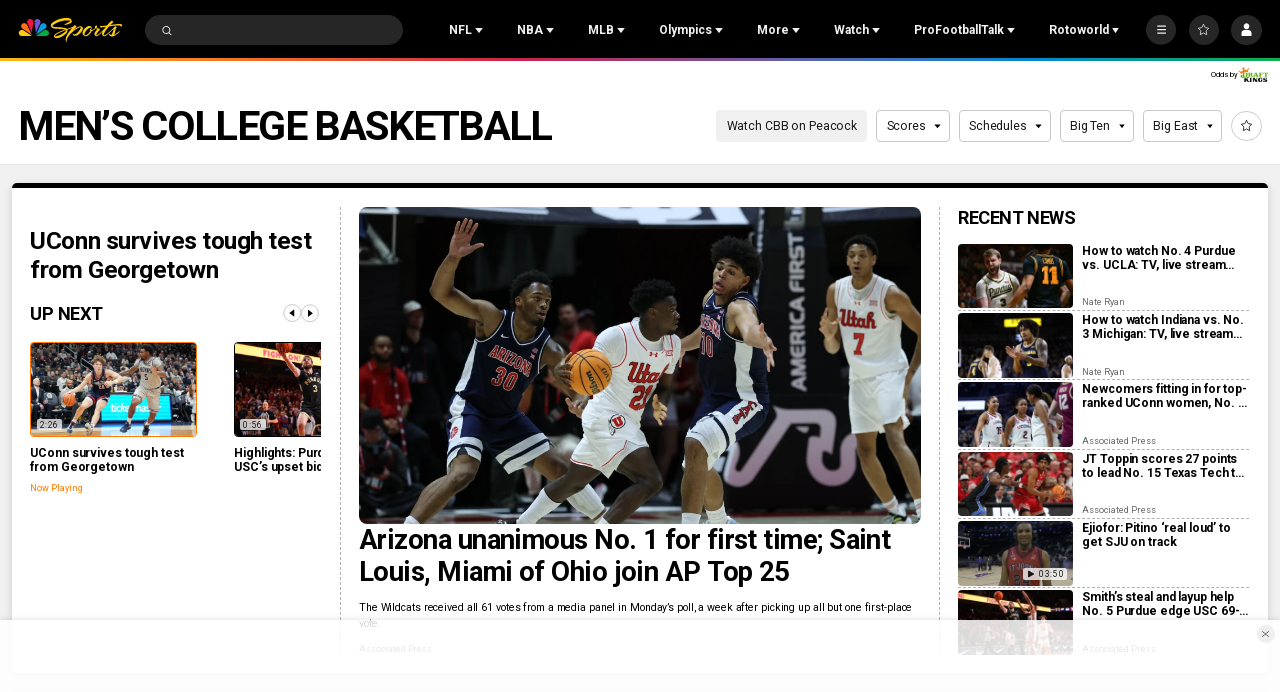

--- FILE ---
content_type: text/plain; charset=utf-8
request_url: https://widgets.media.sportradar.com/NBCUniversal/licensing
body_size: 10805
content:
U2FsdGVkX18crB+DTBeURNHw+3Muoi1deK4kKMkk0xW6Snc/Rs/m350DVevVYuPXXIl4IrvAwLUYG88h+sx9JzVGy8Q2ZaOvYhF+ma4+6fHEVEvyAaSPOitKwH4jHrMb8xYwgwhbc5q5GRqtGSdoBBY/WVcajxU0YR+s6BVe9tPv/XUAcksiSxchQ9ho39XpHVEvtDAvww1HaFXIY3iqEUhuRF7HdTBLrLxVIvgypQpIT/nuaCIlkmwiUsxX+nabPziiyPk/5G3ahK+UHpjQgm58gpk+N49tw7s2OL9SViuVxmU6SdFg2OQYxS4mLlioCVQjr2ndlrCov+ygHyGmndHoVuz33X28lhn5HWeI5M6GmQ6C2rZ1L1MvD16JAYDOoWalY7ju/65NX9orvGUCzL7y/1X2kJnBIiwOv7/p1v6CnCA24LVQ8e5H3wD0Eo6Nz/HYosHXK7jxqQwbtvygdXmi4y4cuMW5+yust6gSS2F/bbjZzCSEyDyMU2tlxO8bckguuTHQD4ScPVqsbIMLx0E0N3CDe/KE4dahp3Ka+L9n6CIKcpNCpUYaJSKNuf0LK3DIlAh60R+cSnNg0i7AryVJi4qgkzZ5Gh54tu6s4boN8f8hVo1qRXXo/mPVDZVLay465zYN43uAMsPaZfdEy3HgHu2w2IjE+OX8w9ObHyfwOCSvnprd+eDQdKZtApfz1ajE2aHu4neWQc8sdIB4MdaQlW7z/[base64]/pM0UQm6YJl7OL4H3AFEy82grBRNSG1PwijBjslcuhiHBPnzHJ9h2RG+hZGkIgC3g4NNJY3hJTLAqf0/FqHQzTzqHxYobX3ZgonKqSC5EMdN6G2F24wRu5cmCTL1F/EzoVbiI8Imxi3nIvsNHNCBma07qJAvSTADoQK0AEEtOG8bBi6c4u8EW69S+SzPIEw2WHLUIl+1EsaX7h8BNT1E+kc+ezoksY/dDwKARbmfd7IwLsQW7lTTsvPw8BpOFY9UbKUQAqbMYOXCklVFG97ondlBlZtZZJo2VCL9/TzUxAWXl0SanIhZ9M4KLSq8tlP2xMu31NkcxE9uUMEaJyAIKAI2gVmC7m+eeQSWPPh+6znIO8P20+RNUI64CZaWSrDLkwtnRM3WtQjzNMj0aCfmzL73o2frXCppQgF/gNM0aJ7P6Cj0iuScdCiwTT3U+oF64ZKZg6kYtiO8QVjP6/3x9kC3Sj+Asnv0FgqikhmwvmcrxJm2GXV6Re/JGC8GPJdG54nIpXcmCvT6yIXDO42KlPpjygqZ0lvcbeeDQnHbR56LuXRBiXnl9nm5WDUSL+FJTiKOOpOOqkJmtzoX6vE7zlweRazVnOXB24PHNSeS1ZYvgaaPSQyjZ//2rvqgP2cMTlcLoD+2uZ9A31fYhapIW/P/5iyXNyhIIUmGhbdRtKtl15dZaGEczug/MvaKIyEHwjJLaGUZXzdzPoSNsBzR7PIP7IKzvqyLOCrzO7mEEiewbyWJE6V2hvJw5MY3bXsYqPdAooR7vyCGUsZzfZ/56IXsPb9ccHSWIqAjiOurJwlDG5Sk9gvakMszEGpedbLlcOLlo2rUT727npgneUmxbyZjh4Vk5kULStQ01ymdf2qeHxcQvIie3A0/uRgE3WsmKHjpNlOK/j9xRUPonxZ94T+/d3+QTG03UJJJm57xGVivb5qnPJBJr9T+vy/pW/zIqwnarwNeQ3h/PqdPatGDFDMrFRN0gVhXlhVcTL821LXIA8mJUB6s0HmP0OpEjBro/Ct3U1OqNwZ0CjJrMbIXgjoCJ555czZeVOoP7qvAyvVcd1XnwMC2SvZw7oiEY/C0d3z1J+K/BXOc5Fgbv8E011PI5E5znkpp/+Yd8VfaqlQMRY1dSBy/BI3ReIwSLlgcM1/FVDvnBF/71HF3D8q0NKyl90FLDu+qtImMsl+WnQPiF+QFoBz+f+qnMeKyK+eenQ/ip6+1DMFvI6idm3KiWxzFPvcWE3BnrnSZ1Jnu+3Yi5BXXgR6KRCgXf7tMm8jJHg1Qy6CtR3uVZJ6jrqfb1ByXOVYzo2DV15GXzPtD3spMDoffegHe8V9yOqJSDLgBWayCkSynuW9EfP77SNR99/wyuGdCRyLJIwgb+HGsbU2pICzdCnNUeTmudY8kUkHJnnGAHt69iX8n/HRzWCCDj+VIWOAFHEF4lInRuEBq/RXwqovTYS+Z+M/M2SDG8FJC9xbbBzF2gqyxAnEmHk7Ka2mq53m29bIMjNT+wiqwDQ0Jno85ICwrTM8/ZremmQi6pvusgUy3x1cNyOa98dbGj3E2/[base64]/gIUfBMPgEc4KKPfj29zge8BFzqOL8LVjYZrugdUmylqXUgf+l2URflI2Zg8t8/apSolm3JKqgTuF5m3ugChsYvWAdrlnTp+J7qFxTcH5YCUbdOSBU3UtrltJqCX1+v791H4UC0ffOtiLL9SYbr3tJig/bFwNbuv0LpoQw60WbltyBbQXfAnco/El/8Zz3dVskekCUPl1Z75QXkyRbx/aulOBmkPb5MSsLK3OS4hGLraE2O8C0F4kbXocfLpAFgxAAtWGLuSuUGYK7j6Uo5Fic+mrfIuTwR/TdDatparpy1L5c4UrcnBO1jE5/sqjJV1Yxo3c+Tw0xVz8CPQkrlg0voZ9TK+oqFbX1GjKypp3eonFNicREbJKcyY5c44AD17ik0gsFR0bBNOx32lpp0uLJ1nTSSOs6pSa1S12m7CigRoGlMdm/1jjI76qHX10X8cZ0kTeWoe84JZ327Qclz3d8Weymy97n5fw0yei5NJaTcauEI1gmgv/YOU6bhj1FhJsOXbth6ZDz3j0/xR6Qp8sumkrY7j3SSb1Hx/RkZHOjXuoLyfQfkVvBrBPNyJ54s9EhDDYpEeH4UHyKexaufBS2gCCtJyM4IpnK9ZLSjtHYlc6AQ3a1RQfT09J3mNO9fFiPIfJaQit5GMM7/gDiy3G6r6AZjnUPyY7LEBnLarXNDpiWj6GL2OsUM0yUze0k5/Wah2nwKuD62EraI76Cr0KV5WRhxe3qF2tzX1uvdSMpmCgt7oEUQsm0I0daDxp7u66b+k9eMj1P8XEdVtPSwcd6fbNnmZb6w0WMufS6QEO1CW3iIMfDPbi98BcY8BtYTzR/P0lu2q4uF8r6tOY+MWPrhNzJmjVD1Nd46g3LKfCZPu24n3jnC0OQxATXxqEkUTL/lft0AJ24CrHvW2yyEiD5XCrdW3u7wOszruIdQRib5coWQyd1rhFgTKygZNHd790Ukh+c0x4SC2P7+twtG9CpR/TtsZUwGdafg62MfRNudxOAKkItgncEIEyNxofbO5KSwp/g/OTuRZezU9k7rPf+bujD6bduLfYtTS2QipwGu8yfk9ZBTGX2DB6orvNmJ1DTAVXh1LDLJ+RaaCiXSuFw7N0SFDVdlyRcH9Bm5HuqKc2fyK5PS3Sim8CPV26TZ6E4u2ocKA1+zlwHwqYEhurDw/OPNdNfGXfZLbYs540jD6BMT9/iXerX9rkcQskZxTzFK5mCmQzFKoVncjYlE9IwOh/6y43nwChbiDwfjYPVhFIfV03opTNmB7PnM5gbKnH8qP2chtmkYCw5+uUV4hqkZugsgQVA0ouSHEq+78+JEKhVpIBzU6LTAoaXz4ASoU4fJY6/P1uNBvsLBQxexfF1pUDMZjI0EpBosqmA74T4DZGZp1AUZC+LNoBY3bQTY9oSjnUQM3UD5X7fqTA5bk1xjm7gb8X14EbdD5idWa/gJp4Rj4+TX/OU4NrGOe0lh634BUStn1ZTgA96p3lVxEpadT9jj+bh+dh2lGrvBRSyQDjGdiAUMqitQ5B0d1jFH0gWhVTOt5WgWx/mta2ui+LdK60DsKxk8FoNxwisZ7mdCzOidfd4WGkaQebOFd54mtxbKO5rg10PdXc9b69XAvpSnRYXbq5EjLYWDRttue4tuErRyA5RiOxMU7S2JhrcXY84IHJFCFxf/0+LCeE4FGaNJuKRGRxCtU67tktchGTZcLeIIV26FJsBA63NEPsuRZzPE/WCTP4wmp5YAl4LlBbteBHAW34tWp4pQPYDs0mzV/hnl5VUHjYQXtkcactDIJRh4he8aLHhmO6TIS3mBo4hiwj1UXeWCROVfPe+r6d2ALwhWoRsDLL1sm7WRyDwXgWv09UVmTHtXcUdUYpE21N57mRMoMY45HBa0jYTRzy/3JruV7OphrxXPmn+72c4n5ruCPfeb0XM0a1KMcbCHo6brT3B1X5dkiiYUgLwApU/FT3c18tZa4UF1fxzbNv+niFDbjQnzcoJzTEwNAPYscJ3Q0XCQoXY5c6gZdRbA5NKWwNLV0AHxky8KMART0sn8GhiJHkkie0Z8/1lQfSSUhKdzVjRlN0L1IFYqvMJdCflj9+wDhvIX1Sd7kr0Jbwp/[base64]/mqyVT4cCidFGLPfsT4rVci5bKcBVWWz/7SXsKpVrcjdzuVR0JVm68UYcrj2+3lMjZwIMPT46+bI5PDgsPcADudjn2E2sPXkoqaC/mQVR/PS2cS+0oBDqkIGfq9VB4XC1v2bqCm5Xx77N5mAMwfvQoflWteqcJWPtA1nSLYDumm+i9ycsDqqU0VOEs8uTDD1ojk446uPDFcJeMC/1vv4llCtqJJqkxFooKPX2c6gXd4SqZBmi5qyDKRsHhTaRSuRGdp1MY9vv33CI86PfuPuKOKWhzHyRdD/rZfVAwzdYkwPdxr0xlLh1A82fsRckzs2/mCW2gzykC9I9IeHHLW4Wjb7r2380Vbmamhp//2XxAyBM43ZIPq/Rzgm/CTG9l3g/UYL39z1lcc3Jv7prLQkVBVD/P/A6Kg5rpOrMK30TWgVQYhuijfc1J8MVYtxFA4YMv+eiwGw/[base64]/DHuEH+KGbSj2ZuyxulnwYtWR9xmGWBuk8iHXB/x3kB+H2x3/ksyjPDiGDGPUpJJ34T7dWuUtlzGXbKlgfbqsq5DCLkhXigiDHaCxU9TWWah0n5SlMT4T/koIMCJOlSme501cH7HLkT2E1mNPPoExUGr6LrF4e7cX7XOSc6W4LmAO06hDYTYhDwzUZZKNq39vwtERJ6LrvfYU/[base64]/nQyOdmvQn1cQD+mPcdvpyNY0w3cCZGl9iaqGmGUha/1zuZYrMoY6ioQG7Qep2xE1bsU27vc90h6c3/lajELOH8etRQkcwv0TP9jn3z9Adj+RdNJ0yd6nvAGCRJQJ5FA5O8svYBd1t4dz1pT9UkUDKuCBOgFea6HjGR1lBPryj75aaQQmKvhlimOHCvn5QHcAqosOJ7lyC1THCFv4zhPeWzGvJbtG1zMlT3/Jq2lBpmwRibJL//gOB4dbI3kspoOCcp2WHfHICoxzbHjOv0DVGoOCiiRJl9Mfh+Vo7YFfqPEuxiIrJl/qIQMadlkck5cSzLpBT9GQhbI5opBH8vX+eHgZZizBpL+V6hjsT1AywOHlMKZOV8+1l//EBH5hBh+QAKurEBqoyD+KkSeUI+375a5TEoZl1VTIN36RBRrkEj/2zdushL8r4zTsF6dQNQ3CplMigZaE38RtqvMnZWeXPlZS/2R8khUrep4KS8zC5X7kBo+VkEC/1DBp/TlBmQoBdNdH/U4g9YSvvzqRMSctWjNRa6De+rWkzoB0QMOGQrNqXDBGV8lcWuubJUPRdGUwzeVZBarraHNg03xQNk/slJ2qnYTuhaZ1ZnzLNwmvpjbJ0f9PaLyRPEbnGPBUSIK9i/AXtchxHKBKWJzbBDjOBxHQzUrK0RGDugJfRvAABq1fMWPHkex4CE2aFV+0pvaVieuAlWWRrchrQzppttkr2YCTiTzM+zjLZ8ej3area14uFqoeqLFToDQLrZB+OOnh17G3U2hiLbyJXLE2QTwnX1DrJ/gcjjPQ9cXFBEKn2ksmKQogxWVA0t6WT9P4fQJOxeG+gyZm7IwiS+Cbvvno/LMSDdxic5/YYFbRZkLmwigzBYY47syKOKy34LBwk3aQ+5SRN6WT3YyUVuFyPPYZ+R375kOd04Li0XiPpdTg69DS4y1XH6k+VyUR8sY0K0WgNVG/N7WMti2cPC532kmPm2HGfp2vn4rUk2xlcfUetz7KwuO8VCSIeyxYHvu6jX4y/2qDbvPN8zEnFXMKjT5fRB0fGDuxQtf3Ipt6yxqbQgTnqmmNA2Xy8xr3lbxkyjOcl1alfomIZJG5YD3siKkLmVwl9jE7M9rf55gAF7gTJTM/K+ujf2SAqLFxwRyz/woyMz6dmG+pKXJ3CAUG+fOiYDa0tX2T/WfnFkqdwFEpNNS9XX+DrDmtq24ASNBTrNMzqEupBQGUdyB0IJWouqru3RUiqy7CyL8Y6/F031V99VHGh0nGPSodhCbhLnfUS+GsHiL9UK6ZVCv7Q/Br2AGfBHsw53DDGdNIiXv/jif6SkjmWPNKXcrMrTSpeUj1KG2SnP/p9ZRidPKuUQ9jZeJ32BZ+p7RmWlm7X102qNAAnRRCkJvrAFmaRBOo10LrZ/iA2HfMZjp7heGdHOosAK+MroY0K0sEGvxxZLq1V5jOwTgjBibxMSn72I2bHSTN35CGKJsz+epUc9eSTga5LhRoJB53HZno+ZKYTGSHJYQctzxKDvo2MJ8fahrWaOUg0uGLqm68m/oUBfb5g7dB+lZUeJ9MbL7zhk0B0LIAiiK4h/5WH27lEXgIhh3yjE1kv0qILT6gOOy/u3Wr+OCeNWuqw+nDmlAeyPSK9mSgubABIpotBt9D4nhnMup3fdT1UcF4+ykFNPpe026ADzGg/2c61aHOvIl4n8dRcL54NbbOmoJwdHhcjREB4htOJQ7fyqxKNzbgzVU/6vceaTzktdEF1rGgpXGn6OvEltPpg/Yh5pRZ2fErxQcQD678SGsO7pVCrCK0zMMY7fVCcSej3hDB8G2ABI0CF6/5j6o/MpqfYjY9EZiEgzEQwj0N1CYA+Swp3LouldY1fUCPOaS1cBcYMZpRIz2q7VoEb+M89mt6wd70U/MJF5iQ0lA/arbekTq3J+ZAl2YPepy17QvZeiE67S0k1YTYok6iEb1i4gGv9J2E9OM/O4WQGYl9e5SmTurogEPvLccuCOvW1O/s3BVubnY9WhgowO33D9ReStnlBDDYQu8zUrOT//5Q8+DfwpWanu49B3n6YTPC+mAwaRccptl7TLOfwIofZsPIc6yA7/KCRWiDoHjgXw5SCcudjvRXiX3qwDPM4ZOZ/pOOOpJpXas0RO0l/Ib6fzaLn3YVka6KQsE/[base64]/1nUM0Gtjg/WWVtRXHudKO2RU0vza8dA8TBLONHffqWRgY4Ll3qnoqHk/p04J2/cI73+ODj6ur+rPvAkvl9uV9TbUb/fcXeZFwVGwd28u0U/GZcgZ3eJ1EZF9Ayr33V8/RjhwLYCGlIPBtpIZ760TxpOZEu9WK+eDLXlDA295WrAtXO9xFhvAYW/Jub2kMmTngK0PEKgOng5wO0iihpW1ts1ecBkq129F2v/Z9zK6vSt/[base64]/nv49CBY7v50UKY52TLOtNHIJS21RMDDF2iSU04InMbRR3NEUGt9wroKSmsNq8hLUWgZF57bfX79q8mY468tvKqQaBdS1aL7ylN8DZh56xdYY+ZG1g4BAqY3aY44/xbeuyWLxfShnzjEN6tM8qbOC4FL6YAAcDRNad1ksHLTvyyeq/ZVoCdAqjv8PBzEbwwbm1WBqa04Sl0TZI5bo/E+D9pWD9s+pbTr3YxwDfiIMRtChUuegcXHD/JSnVzVY6Gevux6VEJXZajbwR8FNuv75nN2xSIr2X67yUTB2nReLuEVEc5p4sn/kbV2vKJcrohWfCUomMSVEbEcGS/2tTTDFr2l+57qlC5GFaatLk8DyfmNBFis7Rbn8aLUSMsyf22/5O+5wG7fFTwWl83bp/1rhNdxYKCGE0q54h1nt3b5W65DVmlgLLIm7EOMwbacKaCOtUgBXz41o+y0Ah0e8G0IdEPkANeNIp9vhaaaHFQ39rLkpv+JSCanYU9S3VhhZ+CmRcMgMWH4H62B583UfNrJI0KIDXfuZtrODRGgKVufL0Yrm1NBToDgC4i8f11/ts9q69a0JBEdcM/1ag6SQnmaBCsKTXZDnmfKu6CrFBbP9RQr5fhULjEmghXMgos8RaCRKtR2BBJHyDSWFHT1icdaA21KVwtHXVhBIvsDLfl5475ffKbkuSAOeaGEXyaqyxjDD0zEvgjFqZGhwxJtVPQS5P9AgmCBkxjNE/KaAUxelypuf8ufJEJXqYTYKVjh4c24NtnfGUQ3gpzLWblcPxFlE7fRVIYm/6ZbW19LUNlKkQ6/R9MghpQw8RpLY3tCzeNSg/fV3Pi2nZj2eZ94rz2sh4ETn446V7HuUtA1TSjVcMqMvMtqKHo9TGDiW0aLaev+S6zsqxz8MHv/06v7ZwlaOjRJxYoZfh3R67lgiw9/toVWL/[base64]/MfwO5H58nk/Cbcv05L+1L37MUw/ayz3HiekDmJSPJn16VQHYa/oIOyA2bawMfy0L1FvCa+KE6vQ+PrXPxc8NhqVs9KOWTQmkSihn3M+ijySPzfJMMaOHdG3TjLTJcTFs2TlwRaQzqD2RnRwF/0VYKO/mCckiC8fYswwAsHE0u9iSPMuxJmtXKdeKxC4bbglcwuoHCCGbmrGFWCs52+cHazVFrbuqwyw1AFRhuhDKR+gWQvHoNXXwTHJFIvTi3tbTSkhWe5cNaN6Vngn+6QXXyJQcJYV3mFY057pNnuKg3vBrqyGawToePi5wnR/OsJM9iumy8bUDcKW40Xp6GMVQBC5imR7KtNA6jMr9VLfhkthr7tN4Ju8Cx//CpcvoDK0VrWxb5dtilqAZqojqjhJwe8zQRy4MNVno1sKnsIN9bZA5sihkaJETPKq91RiSgOzWmolj3UNaj1alqUMio71+rF+X9qsUQfWSLkbod2HJsy961SF2PDUcuMap9HwXRs2RiuoGBAOOt91L6UrqP5VYXdQOWO87swuACdglRSXx3RW/m6Vf7AQpcChG2T91RhSyf3sXT9PJQCmSCaE4asr9jAVxk4yZLeJniLqhHp3qAmqdrh1XbSytq34gL7obtV2EXhQx/frfH9DOHSVNOXqGnMlIVej6cNpiEBVwafRIGMTvFwxtsz6F4/3LzXLDUcqebMyfBTQ36XEdiQxgLP0aQIqCXtArqIxp2XcSry5XQpTSwf5b85w4xrybclRcDEERg6AO0qH4KkbI155JU26AS/HWrC4JC3KwSp0gUauHw0VL5dsxiSJE/qnYtr8viaNUjjW261iA8mssZROa5nP40O7wVg8N63BJKg52EV27GEo7jQIk3Dv0SFMH47PB/uw99iKjC9yHfUNZZcYzsL4rL5qMUw/Run9XY0g36vUvxprA+HSclvfkpO2WAjqeUsq7N6o35e9s413qI9ggCq74z+EEPnGeKqKa2NAI4GYi/OtEk5ngXwsqzN6/R1ebvlYqMvOu7z7zPr1d5hBlOxo7IoUqt3U5by3/X//7EtNC0MTmfqtqSzT5AK3r/WbifhprF2gG8aVfMWEBPLTNL02Af1tVKF6WYwPP0AdPN2tu+AIqIcLzxmL6wrmickJg2P2FQKAv7KT7qFRBJBcIS9ST6e4+uO8Yfsp0DtGiTLBFE69E8nq/pmRZByutYXWChcvcELcKwZezUyseUhoULXFBzHow06MmKuLT5wHsFk94OPGPQhPVmrwaR4OJuKWsL39lslWNnPvbZ/ItLyxZpZ1JAvZwTJiJ3EEkesjComFC2MjKpYR5Byq/b0Ue02g2aaIkMpQpGMpD3sx7gggH0bNxPh6/BXah84F446pNVvXvOb/NiSysncv6BDFUPXKHiE+0R1oJKS7o55kyd5CsMVwHpS7UwoAJqLBZhukgjV5nzdgtPkyiHNy/9479V/n2f26ADhTcKJ94D/ywhZP2My0z8huUJ9aV1tNXeuXia+94y0KQW1aLZtyQyMkgQFZ6IKW6ZkQ7vTUFHLkVoAlUf9zxDjw5VJp9sLeWOXzcblB2Tpwn1D+Q2B8/hBXVhqu8KjT12np1p6l6zXdXybnJNoGZSTee1c7vCjWQ9Fhmg8CY3sbhs5Vj3kcUitmR+LE+EpZXkK8qkZ+fzNvh4UhmM1Wpboql+eN06+YoRg7S9UlE8/R4ocKBp5z4NBSXmjphkzdsm6ge++kf+RpIOEAt9+o/X/esE7oWWiFQuIFrZO/UCNPBlrRzlKQJ7F5pFVvDyDVYZFs3f1qWd9rno8nTLrDy44bL3vap+0AtlAuW3VpphsfJ8pZD8UhU2Wbe8k08XKEWmhN4ozPMaj2Zyy0A6vaL9G+icBN+2XarS9A3ZFbJJDIWSY/yWG6A5kliqeMH8S0opv/tN1K9Lvb/aEmQWaqKPKHMWU617jEfTFHVGlfbu+g0t7ZaNnPqVwBf/fqhSflXf/sMpVQhtn4HTINo6kd2wGaP+N+zsmLTbMEXS0pY3zi70qQIm0O0GYizRu0QNpb4aOnxtN3A7s3PSZIrIJfRZhkTBeIal+4xhQ6CzSBmGhqRea00tAONoYJ+zOy3hiHOm3yydYQy0GlyJkQxG/BrJqcz1AaMrLg7uZU2WeKaz7rZpG+4QxCESFEelILB5HyLmkZbBP+6CSZQXCSiAMmlCttR5IEDKlbeT57roCGTuCu2kUcwLSj1yxTqFU6KuFPNBg1Mxe0aEtMXj//Zk8HRHk6iU0MUqTnpxC/R/p7PG63ZjP5CzGVgciLYgkjxwV3ord7eiO+hvYozIky7la0BcyAx7JLc4rXVauy+3P1aua+C81gtkRdziXvYMiWOwtt24hp0k2mQP3YJT6ht+xU3HQWTHDnggUCQe04ljZZ0Pw/ExBXckeMRlt5ewEGtgNJv11npwitzli5D71emel3ZoGH5yXx8hdiWOlPM/B6gUlKbWFWZhChhB26Ty3rO2uU1cwxPMZQk7EYjqI1PUqzCaE8Lec3pC83Ubcb/6IdNPG98GMf9tPPYr5oEoyeXA2j/JxHiwlfQJqa5lEEHaCFiTiufQRYn2DQ6rTyNKd0QSSmV14laTNNPAf+cZkd8u/cdQ07xhTYmDEPogaWBwrUvnm1ht9X+tAuvI6VHwuqWTXfehcrzZ687i4x8T5dKdwP9coP3HArXy5zLTtike0s+yY7odgy1j07BM1Lqf1GVoIVVk7ePkO9PA34/[base64]/pyBgekqOFxbwMl3GwLkOOfO+Uk6xQ2ybTgs636YSPwu6BSGdNZGXCrZ748aRb55F0opE6rH/2bEq3dAfGqI7MwaCKuGRX+xw4H/T14+ki0Prt9ruZFoQvmFZSKHJnRnqigw4KfU6eH6pjmUfWDAMmonWgyUpktqvYaxUJ8WhXjDFcSXkn1WYeQ8GI4m7/1uxEXpRtqE9XqoxjamzdmA/qEyA94qof/Qt47KLfgt0btTgfhWJmdfX9F4X7sjjPwmgmCkMFzGofHr4M1jOCfFoFJ2DTFN9LQgxjtMZPzspx7phjHG76ERKFAzXOvqJldw6nOCEgclXgSUnN9I6d1Q9aehsCjDvZ43bwm3bMK/PTkHS+b3YDunXoHksD6c6nvgCbVPBGVRbjL/7IgYHoK0Ri3fDp/4kzvXdW3kHneKqQ4bPXhUp95WKxXGIZP0PhQiyVoEGkJ3fw8VzWGH4ZZ+bwd6uXjvU8p/zKuYm/jyTwAvPxDTnnYhokc4K9Lol90DwgWzOsbO+LhMGyuHTNUWvBjx0BY2beNCwE9ittmbgOY8q9sEttYqazimyoGzEr+qdGOamcDoUPB0jE0fnzSjI2pi3iacAkgc80eW1tX6P8jABSWg6jmjoW0VQOLMIqkejPlL9QGtLUe0CUeuhayBb1Pn86zprMe3JjaxabT/AJTvB23tnuqulT9Cc6JCRvA9bBARgDi45jQ+mqNN1Tgzm5mybjYQuFtGkXpIm7IxoHj4pFeYZYIEajhSpREM8YDI5EvhWHxtNmor2A+drgYiiJUk4SRKdXZNOVo1eD2lM6wZDqTEvlQAKOkqPLfXh0pdpAG9aRO7uuIqegXeYRuexQ8aKaKJfsiZo1cRCz1TWi1/7wLv5a1bfF/SqRiZGsiVqbvHt9du2O4kCZX7h49eLGdfY9Fssyv5+baVGvMmsX+co4TVsQeCk4AwwhRVPf8mVOkVBpg5XzupBN4AMG/ye+tx9ZmSQmnRH3qshcuNR2fzWOUJ1k+VivvltydNEj2p9kHafphuCmnXDrdw857saMOn+81PyJVakvpv4EDUYcFxQbcAdnFPcDeZth6COQ0L4mGSPid0xtkShZjLGq8ygxo3eOO+ZmO/HFcdV4ibiWNCH+uFX5HlT81NaroklD9bQBNDEIT+wyp8hqbrnbNP6MI6d4L/VYQxn6lPoZlnh+pNMz8zwgUe9PBWbl+K0N2xNEbPb2NnhdaK1USx5fpJ26XtSmXondfbk20Zbuj6tknqncbxeCw5X0hFDLDuLfa+RECiu7KZNLYD6bJyAKk4Wt51BfWTPdAQYG+DrgFT4iJRawTxQDBzLQs5Lap8PMxk5oxgRkzqQSJysA=